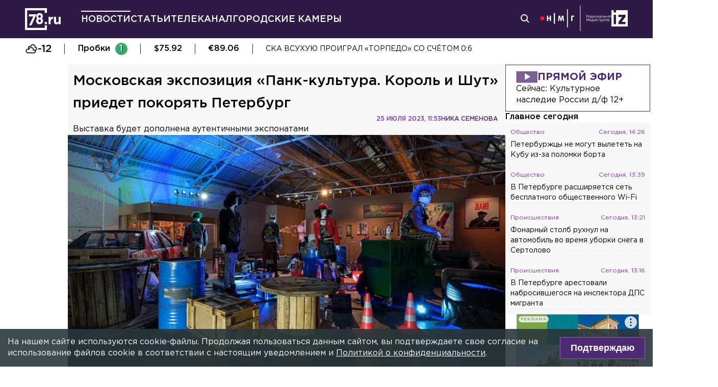

--- FILE ---
content_type: application/javascript; charset=UTF-8
request_url: https://78.ru/_next/static/chunks/2649-93997b502f953187.js
body_size: 4220
content:
(self.webpackChunk_N_E=self.webpackChunk_N_E||[]).push([[2649],{74885:function(e,n,l){"use strict";l.d(n,{I:function(){return _}});var a=l(6742),i=l.n(a),t=l(5152),r=l.n(t),s=l(76040),o=l(8307),u=l(67294),c=l(81290);c.AC,c.AC,c.AC;var d=l(31030),g=l(99304),m=l(2261),p=l(48757),y=l(17119),f=l(26128),k=l(32086),b=l(57321),h=l.n(b),w=l(85893);function v(e,n){var l=Object.keys(e);if(Object.getOwnPropertySymbols){var a=Object.getOwnPropertySymbols(e);n&&(a=a.filter(function(n){return Object.getOwnPropertyDescriptor(e,n).enumerable})),l.push.apply(l,a)}return l}function F(e){for(var n=1;n<arguments.length;n++){var l=null!=arguments[n]?arguments[n]:{};n%2?v(Object(l),!0).forEach(function(n){(0,o.Z)(e,n,l[n])}):Object.getOwnPropertyDescriptors?Object.defineProperties(e,Object.getOwnPropertyDescriptors(l)):v(Object(l)).forEach(function(n){Object.defineProperty(e,n,Object.getOwnPropertyDescriptor(l,n))})}return e}let j=[{name:"24СМИ",component:()=>((0,u.useEffect)(()=>{(window.smiq=window.smiq||[]).push({})},[]),(0,w.jsxs)(w.Fragment,{children:[(0,w.jsx)("div",{className:"smi24__informer smi24__auto","data-smi-blockid":"31095"}),(0,w.jsx)("div",{className:"smi24__informer smi24__auto","data-smi-blockid":"31097"})]}))},{name:"СМИ2",component:()=>{let{0:e,1:n}=(0,u.useState)({loading:!1,news:[]});return(0,u.useEffect)(()=>{n(e=>F(F({},e),{},{loading:!0})),(function(e){let n=arguments.length>1&&void 0!==arguments[1]?arguments[1]:"GET",l=arguments.length>2&&void 0!==arguments[2]?arguments[2]:{},a=arguments.length>3&&void 0!==arguments[3]?arguments[3]:{},i=arguments.length>4&&void 0!==arguments[4]?arguments[4]:"json";return(null===a.body||void 0===a.body)&&"GET"!==n&&(a.body=JSON.stringify(l),a.headers={Accept:"application/json","Content-Type":"application/json"}),"GET"===n&&null!=l&&Object.keys(l).length>0&&(e=function(e,n){let l="".concat(e,"?");for(let e in Object.keys(n)){n=n[e];let a=[];null!==a[0]&&void 0!==a[1]&&null!==a[1]&&(l+="&".concat(e,"=").concat(a))}return l}(e,l)),a.method=n,fetch(e,a).then(e=>{if(200!==e.status)throw e;return"json"===i?e.json():e.text()}).then(e=>e.data||e).catch(e=>Promise.reject(e))})("//smi2.ru/data/js/90597.js").then(e=>{n({news:e.news,loading:!1})}).catch(()=>{n({news:[],loading:!1})})},[]),(0,w.jsx)(m.tq,{breakpoints:{700:{slidesPerView:3},1024:{slidesPerView:3}},loop:!0,spaceBetween:30,centeredSlides:!0,autoplay:{delay:7e3},pagination:{type:"progressbar"},modules:[g.tl,g.pt],children:e.news.map((e,n)=>(0,w.jsx)(m.o5,{children:(0,w.jsx)(p.Z,{className:"flex",to:e.url,children:(0,w.jsx)(f.x,{className:h().block,children:(0,w.jsxs)(y.o,{ratio:"4/3",children:[(0,w.jsx)(d.Z,{imageClassName:h().image,imageUrl:e.img.replace("107x60","375x225"),description:e.title,innerShadow:!0}),(0,w.jsx)(k.x,{variant:"subheader",className:h().caption,children:e.title||e.article.title})]})})},e.id)},n))})}}],_=r()(()=>Promise.resolve(()=>{let e=j[(0,u.useRef)(Math.floor(2*Math.random())).current];return(0,w.jsx)("div",{className:i().container,children:e&&(0,w.jsxs)(w.Fragment,{children:[(0,w.jsx)(s.X,{variant:"h2",className:i().header,children:e.name}),(0,w.jsx)(e.component,{})]})})}),{ssr:!1})},2649:function(e,n,l){"use strict";l.r(n),l.d(n,{PublicationPage:function(){return T},articlePageBridgeFactory:function(){return D},default:function(){return R}});var a,i=l(22578),t=l(1945),r=l(49636),s=l(30323),o=l(18357),u=l(8307),c=l(4730),d=l(67294),g=l(70317),m=l(74885),p=l(12607),y=l(85893);let f=["data"];function k(e,n){var l=Object.keys(e);if(Object.getOwnPropertySymbols){var a=Object.getOwnPropertySymbols(e);n&&(a=a.filter(function(n){return Object.getOwnPropertyDescriptor(e,n).enumerable})),l.push.apply(l,a)}return l}function b(e){for(var n=1;n<arguments.length;n++){var l=null!=arguments[n]?arguments[n]:{};n%2?k(Object(l),!0).forEach(function(n){(0,u.Z)(e,n,l[n])}):Object.getOwnPropertyDescriptors?Object.defineProperties(e,Object.getOwnPropertyDescriptors(l)):k(Object(l)).forEach(function(n){Object.defineProperty(e,n,Object.getOwnPropertyDescriptor(l,n))})}return e}let h=void 0!==a?a:a=l(61387),w=e=>{let{blockViewer:n,sidebarQueryData:l}=e,a=(0,i.usePaginationFragment)(h,e.viewer),{data:t}=a,r=(0,c.Z)(a,f),o=(0,d.useMemo)(()=>b(b({},r),{},{hasMore:()=>r.hasNext,loadMore:(e,n)=>r.loadNext(e,{onComplete:()=>n()}),isLoading:()=>r.isLoadingNext||r.isLoadingPrevious}),[r]),u=(0,d.useRef)(0),k=t.articleWithRelated.edges.length||0;return(0,d.useEffect)(()=>{k>0&&(u.current=k)},[k]),null===t.articleWithRelated?null:(0,y.jsx)(g.Z,{loadMoreCount:1,relay:o,children:t.articleWithRelated.edges.map((e,a)=>(0,y.jsxs)(d.Fragment,{children:[(0,y.jsx)(s.S,{sidebarQueryData:l,isMain:!1,lastActiveIndex:u.current,article:e.node}),(a+1)%2!=0?(0,y.jsx)(m.I,{}):(0,y.jsx)(p.Z,{viewer:n})]},e.node.id))})},v=e=>{let{0:n,1:l}=(0,d.useState)(!1),{mainArticle:a,mainArticleId:i,sidebarQueryData:t,blockViewer:r}=e,u=(0,d.useCallback)(e=>{e&&l(!0)},[i]);return(0,y.jsxs)(y.Fragment,{children:[(0,y.jsx)(s.S,{lastActiveIndex:0,blockViewer:r,sidebarQueryData:t,isMain:!0,article:a}),(0,y.jsx)(o.df,{delay:100,trackVisibility:!0,as:"div",onChange:e=>{u(e)},children:(0,y.jsx)("div",{})}),n&&(0,y.jsx)(w,{blockViewer:r,sidebarQueryData:t,viewer:e.publicationFeedViewer})]})};var F=l(81221),j=l(51005),_=l(88108),K=l(91181),S=l(55651),x=l(70653),A=l(77411),P=l(82996),O=l(60589),N=l(81290),L=l(80640),V=l(15792);let T=e=>{let{rootQuery:n,queryVariables:l,statusCode:a,sidebarPreloadedQuery:r}=e,{viewer:o,publicationFeedViewer:u,blockViewer:c}=(0,i.usePreloadedQuery)(t.M,n),d=(0,i.usePreloadedQuery)(O.tQ,r),g=(0,i.useFragment)(s.k,o.article);if(404===a)return(0,y.jsx)(F.Z,{});let m=(0,K.uj)(g);return(0,y.jsxs)(y.Fragment,{children:[(0,y.jsx)(_.Z,{canonical:l.slug&&l.slug!==g.semanticSlug?(0,j.G)(m):void 0,ampHtml:(0,j.G)("/amp/".concat(m))}),(0,y.jsx)(x.A,{children:(0,y.jsx)(v,{publicationFeedViewer:u,blockViewer:c,mainArticleId:g.id,sidebarQueryData:d,mainArticle:o.article})})]})},D=e=>({PageComponent:e,getInitialProps:async e=>{var n;let{context:l,preloadQuery:a}=e,{query:{args:r},res:s}=l,o={blockSlug:"advertising"};if(Array.isArray(r)){let[e,n,l]=r;o={availableAt:n,slug:l,states:["available"],blockSlug:"advertising"}}let u=200,c=(0,S.s)()?(0,A.L)():(0,P.K)(),d=await (0,i.fetchQuery)(c,t.d,{slug:o.slug}).toPromise();(null==d||null===(n=d.viewer)||void 0===n||null===(n=n.article)||void 0===n?void 0:n.id)&&(o.id=d.viewer.article.id);let g=await a(t.M,o);if((0,S.s)()&&(null===(await g.at(-1).source.toPromise()).data.viewer.article&&(s.statusCode=404,u=404),o.availableAt)){let e=(0,V.b)(new Date);(function(e,n){let l=(0,L.Q)(e),a=(0,L.Q)(n);return l.getTime()>a.getTime()})((0,V.b)(new Date(o.availableAt)),e)&&(s.statusCode=404,u=404)}return{rootQuery:g,statusCode:u,sidebarPreloadedQuery:await a(O.tQ,{newsSection:N.UZ}),queryVariables:o}}});var R=(0,r.H)(D(T))},23789:function(e,n,l){"use strict";var a,i,t,r,s,o,u,c,d,g,m,p,y,f,k,b,h;l.r(n);let w=(a=[{defaultValue:null,kind:"LocalArgument",name:"after"},{defaultValue:null,kind:"LocalArgument",name:"count"},{defaultValue:null,kind:"LocalArgument",name:"id"}],r=[i={kind:"Variable",name:"after",variableName:"after"},{kind:"Variable",name:"first",variableName:"count"},t={kind:"Variable",name:"id",variableName:"id"}],o={alias:null,args:null,kind:"ScalarField",name:"slug",storageKey:null},u={alias:null,args:null,kind:"ScalarField",name:"semanticSlug",storageKey:null},c={alias:null,args:null,kind:"ScalarField",name:"categoryName",storageKey:null},d={alias:null,args:null,kind:"ScalarField",name:"section",storageKey:null},g={alias:null,args:null,kind:"ScalarField",name:"title",storageKey:null},m={alias:null,args:null,kind:"ScalarField",name:"lead",storageKey:null},p={alias:null,args:null,kind:"ScalarField",name:"authorName",storageKey:null},y={alias:null,args:null,kind:"ScalarField",name:"availableAt",storageKey:null},h={alias:null,args:null,concreteType:"MediaFile",kind:"LinkedField",name:"preview",plural:!1,selections:b=[f={alias:null,args:null,kind:"ScalarField",name:"filename",storageKey:null},{alias:null,args:null,kind:"ScalarField",name:"type",storageKey:null},k={alias:null,args:null,kind:"ScalarField",name:"description",storageKey:null},s={alias:null,args:null,kind:"ScalarField",name:"id",storageKey:null}],storageKey:null},{fragment:{argumentDefinitions:a,kind:"Fragment",metadata:null,name:"publicationFeedRefetchQuery",selections:[{alias:null,args:null,concreteType:"Viewer",kind:"LinkedField",name:"viewer",plural:!1,selections:[{args:[i,{kind:"Variable",name:"count",variableName:"count"},t],kind:"FragmentSpread",name:"publicationFeed_viewer"}],storageKey:null}],type:"Query",abstractKey:null},kind:"Request",operation:{argumentDefinitions:a,kind:"Operation",name:"publicationFeedRefetchQuery",selections:[{alias:null,args:null,concreteType:"Viewer",kind:"LinkedField",name:"viewer",plural:!1,selections:[{alias:null,args:r,concreteType:"ArticleConnection",kind:"LinkedField",name:"articleWithRelated",plural:!1,selections:[{alias:null,args:null,concreteType:"ArticleEdge",kind:"LinkedField",name:"edges",plural:!0,selections:[{alias:null,args:null,concreteType:"Article",kind:"LinkedField",name:"node",plural:!1,selections:[s,o,u,c,d,g,m,{alias:null,args:null,kind:"ScalarField",name:"bodyHtml",storageKey:null},{alias:null,args:null,kind:"ScalarField",name:"category",storageKey:null},p,{alias:null,args:null,kind:"ScalarField",name:"author",storageKey:null},y,{alias:null,args:null,kind:"ScalarField",name:"updatedAt",storageKey:null},{alias:null,args:null,kind:"ScalarField",name:"previewAttribution",storageKey:null},{alias:null,args:null,concreteType:"MediaFile",kind:"LinkedField",name:"combinedPreviewVideo",plural:!1,selections:[s,f,k],storageKey:null},h,{alias:null,args:null,concreteType:"Topic",kind:"LinkedField",name:"topics",plural:!0,selections:[s,{alias:null,args:null,kind:"ScalarField",name:"name",storageKey:null},o,u],storageKey:null},{alias:null,args:null,kind:"ScalarField",name:"seoTitle",storageKey:null},{alias:null,args:null,kind:"ScalarField",name:"seoDescription",storageKey:null},{alias:null,args:null,kind:"ScalarField",name:"seoKeywords",storageKey:null},{alias:null,args:null,concreteType:"Article",kind:"LinkedField",name:"linkedArticles",plural:!0,selections:[s,o,u,g,m,c,{alias:null,args:null,kind:"ScalarField",name:"sectionName",storageKey:null},y,h,{alias:null,args:null,concreteType:"MediaFile",kind:"LinkedField",name:"combinedPreviewVideo",plural:!1,selections:b,storageKey:null},p,d],storageKey:null},{alias:null,args:null,kind:"ScalarField",name:"__typename",storageKey:null}],storageKey:null},{alias:null,args:null,kind:"ScalarField",name:"cursor",storageKey:null}],storageKey:null},{alias:null,args:null,concreteType:"PageInfo",kind:"LinkedField",name:"pageInfo",plural:!1,selections:[{alias:null,args:null,kind:"ScalarField",name:"endCursor",storageKey:null},{alias:null,args:null,kind:"ScalarField",name:"hasNextPage",storageKey:null}],storageKey:null}],storageKey:null},{alias:null,args:r,filters:["id"],handle:"connection",key:"publicationFeed_articleWithRelated",kind:"LinkedHandle",name:"articleWithRelated"},s],storageKey:null}]},params:{cacheID:"a3693abd1e28977170addbca53740c01",id:null,metadata:{},name:"publicationFeedRefetchQuery",operationKind:"query",text:"query publicationFeedRefetchQuery(\n  $after: String\n  $count: Int\n  $id: ID\n) {\n  viewer {\n    ...publicationFeed_viewer_9yuDR\n    id\n  }\n}\n\nfragment LinkedArticles_article on Article {\n  linkedArticles {\n    ...newsGroupItem\n    id\n  }\n}\n\nfragment newsGroupItem on Article {\n  id\n  slug\n  semanticSlug\n  title\n  lead\n  categoryName\n  sectionName\n  availableAt\n  preview {\n    filename\n    type\n    description\n    id\n  }\n  combinedPreviewVideo {\n    filename\n    type\n    description\n    id\n  }\n  authorName\n  section\n}\n\nfragment publicationFeed_viewer_9yuDR on Viewer {\n  articleWithRelated(first: $count, after: $after, id: $id) {\n    edges {\n      node {\n        id\n        ...publication_article\n        __typename\n      }\n      cursor\n    }\n    pageInfo {\n      endCursor\n      hasNextPage\n    }\n  }\n}\n\nfragment publication_article on Article {\n  id\n  slug\n  semanticSlug\n  categoryName\n  section\n  title\n  lead\n  bodyHtml\n  category\n  authorName\n  author\n  availableAt\n  updatedAt\n  previewAttribution\n  combinedPreviewVideo {\n    id\n    filename\n    description\n  }\n  preview {\n    filename\n    type\n    description\n    id\n  }\n  topics {\n    id\n    name\n    slug\n    semanticSlug\n  }\n  seoTitle\n  seoDescription\n  seoKeywords\n  ...LinkedArticles_article\n}\n"}});w.hash="9faf0ef29120a13c6d95ce8da7fb7501",n.default=w},61387:function(e,n,l){"use strict";var a;l.r(n);let i={argumentDefinitions:[{defaultValue:null,kind:"LocalArgument",name:"after"},{defaultValue:null,kind:"LocalArgument",name:"count"},{defaultValue:null,kind:"LocalArgument",name:"id"}],kind:"Fragment",metadata:{connection:[{count:"count",cursor:"after",direction:"forward",path:a=["articleWithRelated"]}],refetch:{connection:{forward:{count:"count",cursor:"after"},backward:null,path:a},fragmentPathInResult:["viewer"],operation:l(23789)}},name:"publicationFeed_viewer",selections:[{alias:"articleWithRelated",args:[{kind:"Variable",name:"id",variableName:"id"}],concreteType:"ArticleConnection",kind:"LinkedField",name:"__publicationFeed_articleWithRelated_connection",plural:!1,selections:[{alias:null,args:null,concreteType:"ArticleEdge",kind:"LinkedField",name:"edges",plural:!0,selections:[{alias:null,args:null,concreteType:"Article",kind:"LinkedField",name:"node",plural:!1,selections:[{alias:null,args:null,kind:"ScalarField",name:"id",storageKey:null},{args:null,kind:"FragmentSpread",name:"publication_article"},{alias:null,args:null,kind:"ScalarField",name:"__typename",storageKey:null}],storageKey:null},{alias:null,args:null,kind:"ScalarField",name:"cursor",storageKey:null}],storageKey:null},{alias:null,args:null,concreteType:"PageInfo",kind:"LinkedField",name:"pageInfo",plural:!1,selections:[{alias:null,args:null,kind:"ScalarField",name:"endCursor",storageKey:null},{alias:null,args:null,kind:"ScalarField",name:"hasNextPage",storageKey:null}],storageKey:null}],storageKey:null}],type:"Viewer",abstractKey:null};i.hash="9faf0ef29120a13c6d95ce8da7fb7501",n.default=i},55651:function(e,n,l){"use strict";function a(){return!1}l.d(n,{s:function(){return a}})},57321:function(e){e.exports={block:"smi2_block__E_ERr",caption:"smi2_caption__xTlsV",header:"smi2_header__BKXHN"}},6742:function(e){e.exports={container:"partner-news_container__JRH73",header:"partner-news_header__Rzz_i",caption:"partner-news_caption__Zx4gE"}}}]);